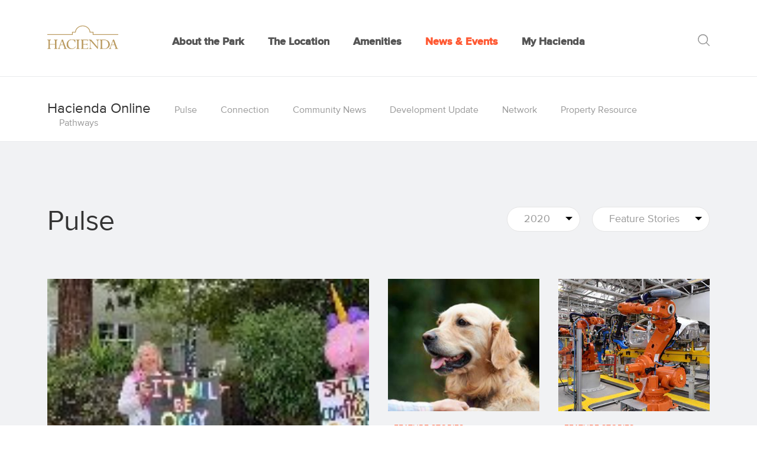

--- FILE ---
content_type: text/html; charset=UTF-8
request_url: https://www.hacienda.org/news-events/hacienda-online/pulse/2020/feature
body_size: 43294
content:
<!DOCTYPE html>
<html lang="en">
<head>
    <meta http-equiv="X-UA-Compatible" content="IE=edge">
    <link rel="stylesheet" type="text/css" href="/packages/hacienda_theme/themes/hacienda_build/css/font.css">
    <link rel="stylesheet" type="text/css" href="/packages/hacienda_theme/themes/hacienda_build/css/bootstrap-modified.css">
    <link rel="stylesheet" type="text/css" href="/packages/hacienda_theme/themes/hacienda_build/css/styles.css">
    <link rel="stylesheet" type="text/css" href="/packages/hacienda_theme/themes/hacienda_build/css/grid.css">
    <link rel="stylesheet" href="/packages/hacienda_theme/themes/hacienda_build/css/nice-select.css">
    
<title>Pulse 2020 Feature Stories</title>

<meta http-equiv="content-type" content="text/html; charset=UTF-8"/>
<meta name="generator" content="concrete5 - 8.5.4"/>
<link rel="canonical" href="https://www.hacienda.org/news-events/hacienda-online/pulse/2020/feature">
<script type="text/javascript">
    var CCM_DISPATCHER_FILENAME = "/index.php";
    var CCM_CID = 6232;
    var CCM_EDIT_MODE = false;
    var CCM_ARRANGE_MODE = false;
    var CCM_IMAGE_PATH = "/concrete/images";
    var CCM_TOOLS_PATH = "/index.php/tools/required";
    var CCM_APPLICATION_URL = "https://www.hacienda.org";
    var CCM_REL = "";
    var CCM_ACTIVE_LOCALE = "en_US";
</script>

<link href="/concrete/css/font-awesome.css?ccm_nocache=d846f33d9148b37e63b22ff9a7339155be77a7f9" rel="stylesheet" type="text/css" media="all">
<script type="text/javascript" src="/concrete/js/jquery.js?ccm_nocache=d846f33d9148b37e63b22ff9a7339155be77a7f9"></script>
<link href="/concrete/css/jquery-magnific-popup.css?ccm_nocache=d846f33d9148b37e63b22ff9a7339155be77a7f9" rel="stylesheet" type="text/css" media="all">
<link href="/packages/jl_cta_gallery/blocks/jl_cta_gallery/view.css?ccm_nocache=ab11a0ba8bfe44dac2586017beb722de23666c63" rel="stylesheet" type="text/css" media="all">
<link href="/packages/hacienda_theme/blocks/social_links/view.css?ccm_nocache=d846f33d9148b37e63b22ff9a7339155be77a7f9" rel="stylesheet" type="text/css" media="all">
    <meta name="viewport" content="width=device-width, initial-scale=1.0">
    <script>
        if (navigator.userAgent.match(/IEMobile\/10\.0/)) {
            var msViewportStyle = document.createElement('style');
            msViewportStyle.appendChild(
                document.createTextNode(
                    '@-ms-viewport{width:auto!important}'
                )
            );
            document.querySelector('head').appendChild(msViewportStyle);
        }
    </script>
    <script src="/packages/hacienda_theme/themes/hacienda_build/js/jquery.nice-select.min.js"></script>
</head>


    <!-- <div id="tork" onclick="$('body').toggleClass('nojohn')"></div> -->
    <style type="text/css">
#tork {
    position: fixed;
    width: 20px;
    height: 20px;
    left: calc(50vw - 10px);
    top: 0;
    z-index: 99999999999;
    display: block;
    background: #333;
}
.nojohn .jl-uci-notification.alert.alert-warning {
            display: none;
        }
.nojohn .jl-uci-review-nav {
            display: none;
        }
    </style>


<body class="nojohn">
<div id="netCast" onclick="$(body).toggleClass('mobMenu');"></div>
<div id="hamBurg" onclick="$(body).toggleClass('mobMenu');"><i class="fa fa-bars" aria-hidden="true"></i></div>
<div id="closeBurg" onclick="$(body).toggleClass('mobMenu');"><i class="fa fa-times" aria-hidden="true"></i></div>
        <div id="page-wrapper" class="ccm-page ccm-page-id-6232 page-type-ho-category page-template-ho-template">

                <div id="header" class="subNavver">
                        <a href="/"><img src="/packages/hacienda_theme/themes/hacienda_build/images/logo.png"></a>
                            <nav id="nav">
                                

    <ul class="nav"><li class=""><a href="https://www.hacienda.org/" target="_self" class="">Home</a></li><li class="subberParti"><a class="subberParti" onclick="switchMex(this)">About the Park</a><ul><li class=""><a href="https://www.hacienda.org/about/introduction" target="_self" class="">Introduction</a></li><li class=""><a href="https://www.hacienda.org/about/case-studies" target="_self" class="">Case Studies</a></li><li class=""><a href="https://www.hacienda.org/about/business" target="_self" class="">Business Opportunities</a></li><li class=""><a href="https://www.hacienda.org/about/helping-hands" target="_self" class="">Hacienda Helping Hands</a></li></ul></li><li class="subberParti"><a class="subberParti" onclick="switchMex(this)">The Location</a><ul><li class=""><a href="https://www.hacienda.org/location/project-overview" target="_self" class="">Project Overview</a></li><li class=""><a href="https://www.hacienda.org/location/property-profile" target="_self" class="">Property Profiles</a></li><li class=""><a href="https://www.hacienda.org/location/business-locator" target="_self" class="">Business Locator</a></li><li class=""><a href="/special-offer" target="_self" class="">Special Offers</a></li></ul></li><li class="subberParti"><a class="subberParti" onclick="switchMex(this)">Amenities</a><ul><li class=""><a href="https://www.hacienda.org/amenities/owners-investors" target="_self" class="">Owners and Investors</a></li><li class=""><a href="https://www.hacienda.org/amenities/businesses" target="_self" class="">Businesses</a></li><li class=""><a href="https://www.hacienda.org/amenities/employees-residents" target="_self" class="">Employees and Residents</a></li></ul></li><li class="nav-path-selected subberParti"><a class="nav-path-selected subberParti" onclick="switchMex(this)">News &amp; Events</a><ul><li class="nav-path-selected"><a href="https://www.hacienda.org/news-events/hacienda-online" target="_self" class="nav-path-selected">Hacienda Online</a></li><li class=""><a href="https://www.hacienda.org/news-events/news" target="_self" class="">News</a></li><li class=""><a href="/event-calendar" target="_self" class="">Event Calendar</a></li></ul></li></ul>
<script type="text/javascript">
    function switchMex(el) {
        if ($(el).parent().hasClass('nav-path-selected')) {
            if ($(el).parent().hasClass('bulko')) {  
                $('li.subberParti').removeClass('bulko');
                $(el).parent().removeClass('bulko');          
            } else {
                $('li.subberParti').removeClass('bulko');
                $(el).parent().addClass('bulko');
            }
        } else {
            if ($(el).parent().hasClass('bulko')) { 
                $('li.subberParti').removeClass('bulko');           
                $('li.nav-path-selected.subberParti').addClass('bulko');
            } else {
                $('li.subberParti').removeClass('bulko');
                $('li.nav-path-selected.subberParti').addClass('bulko');
                $(el).parent().addClass('bulko');          
            }
        }
    }
</script>

<script>
    $(document).ready(function() {
        var myhaceienda = '<li class="subberParti" id="myhaceienda">'+
            '<a class="subberParti">My Hacienda</a>'+            
        '</li>';
        UpdateMyHaciendaMenu(myhaceienda);

        $.ajax({
            url: '/portal/loggedinuser', // The URL of the API endpoint
            type: 'GET', // HTTP method (GET, POST, etc.)
            dataType: 'json', // The type of data you're expecting back from the server
            success: function(response) {
                // Handle the success response
                // console.log(response);
                var myhaceienda = '<li class="subberParti" id="myhaceienda">'+
                    '<a class="subberParti">My Hacienda</a>'+
                    '<ul>'+
                        '<li><a href="/portal/login">Login</a><li>' +
                        '<li><a href="/portal/register">Create Account</a><li>' +
                    '</ul>'+
                '</li>';
                if(response.logged_in) {
                    var myhaceienda = '<li class="subberParti" id="myhaceienda">'+
                        '<a class="subberParti">My Hacienda</a>'+
                        '<ul>'+
                            '<li><a href="/portal/member/profile">Profile</a><li>' +
                            '<li><a href="/portal/dashboard">Dashboard</a><li>' +                            
                            '<li><a id="portallogout" style="cursor: pointer;">Logout</a><li>' +                            
                        '</ul>'+
                    '</li>';

                    myhaceienda += '<li style="pointer-events: none;"><a><span style="color:#b5b5c3">Hi, </span>'+response?.user?.first_name+'</a><li>';
                    // $('#nav ul.nav').append(profile);                                                            
                }
                UpdateMyHaciendaMenu(myhaceienda);
                RegisterLogout();
            },
            error: function(xhr, status, error) {
                // Handle the error response
                console.error('Error:', error);
                var myhaceienda = '<li class="subberParti" id="myhaceienda">'+
                    '<a class="subberParti">My Hacienda</a>'+
                    '<ul>'+
                        '<li><a href="/portal/login">Login</a><li>' +
                        '<li><a href="/portal/register">Create Account</a><li>' +
                    '</ul>'+
                '</li>';
                UpdateMyHaciendaMenu(myhaceienda);
            }
        });

        function UpdateMyHaciendaMenu(myhaceienda) {
            if ($('#myhaceienda').length === 0) {
                $('#nav ul.nav').append(myhaceienda);
            } else {
                /*var tempDiv = $('<div>').html(myhaceienda);                
                var innerHtml = tempDiv.find('#myhaceienda').html();                
                $('#myhaceienda').html(innerHtml);*/
                $("#myhaceienda").remove();                
                $('#nav ul.nav').append(myhaceienda);
            }
        }

        function RegisterLogout() {
            $('#portallogout').on('click', function() {
                $.ajax({                
                    url:'/portal/logout',   
                    dataType: 'json',             
                    type:'POST',
                    success:function(data){
                        window.location.reload();
                    }
                }); 
            })
        }
    });
</script>                            </nav>
                        <div id="headNav">
                            <ul>
                                <!-- <li><a href="/footer/contact">Contact</a></li>
                                <li><a href="/portal/login" target="_blank">Profile3</a></li>
                                <li><a href="/portal/register" target="_blank">Sign Up</a></li> -->
                                <li><a onclick="$('#searchDrop').toggleClass('fillMe')"><img src="/packages/hacienda_theme/themes/hacienda_build/images/search.svg"></a></li>
                            </ul>                            
                            <form action="/search" id="searchDrop"><input type="text" name="query"><button type="sumit">GO</button></form>
                            </ul>
                        </div>
                </div>
                        <div id="subNav">
                            <div class="gridContainer">
                            

    <ul class="nav"><li class="nav-path-selected"><a href="https://www.hacienda.org/news-events/hacienda-online/pulse" target="_self" class="nav-path-selected">Pulse</a></li><li class=""><a href="https://www.hacienda.org/news-events/hacienda-online/connection" target="_self" class="">Connection</a></li><li class=""><a href="https://www.hacienda.org/news-events/hacienda-online/community-news" target="_self" class="">Community News</a></li><li class=""><a href="https://www.hacienda.org/news-events/hacienda-online/development-update" target="_self" class="">Development Update</a></li><li class=""><a href="https://www.hacienda.org/news-events/hacienda-online/network" target="_self" class="">Network</a></li><li class=""><a href="https://www.hacienda.org/news-events/hacienda-online/property-resource" target="_self" class="">Property Resource</a></li><li class=""><a href="https://www.hacienda.org/news-events/hacienda-online/pathways" target="_self" class="">Pathways</a></li></ul>
                            </div>
                        </div>
<div class="greyY" id="shotroxedits" name="inject">
    <div class="gridContainer">
        <div class="gridRow">
            <div class="gridBit grid-6">
            <h1>Pulse</h1>
            <!-- add category if on category page -->
            </div>
            <div class="gridBit grid-6">
            <div id="filterMenu">
            <select name="years" id="years" class="navSelect" autocomplete="off">
                <option value="https://www.hacienda.org/news-events/hacienda-online/pulse">Select Year</option><option value="https://www.hacienda.org/news-events/hacienda-online/pulse/2026">2026</option><option value="https://www.hacienda.org/news-events/hacienda-online/pulse/2025">2025</option><option value="https://www.hacienda.org/news-events/hacienda-online/pulse/2024">2024</option><option value="https://www.hacienda.org/news-events/hacienda-online/pulse/2023">2023</option><option value="https://www.hacienda.org/news-events/hacienda-online/pulse/2022">2022</option><option value="https://www.hacienda.org/news-events/hacienda-online/pulse/2021">2021</option><option value="https://www.hacienda.org/news-events/hacienda-online/pulse/2020" selected>2020</option><option value="https://www.hacienda.org/news-events/hacienda-online/pulse/2019">2019</option><option value="https://www.hacienda.org/news-events/hacienda-online/pulse/2018">2018</option><option value="https://www.hacienda.org/news-events/hacienda-online/pulse/2017">2017</option>            </select>
                    <select name="categories" id="categories" class="navSelect" autocomplete="off">
                <option value="https://www.hacienda.org/news-events/hacienda-online/pulse">All Categories</option><option value="https://www.hacienda.org/news-events/hacienda-online/pulse/2020/feature" selected>Feature Stories</option><option value="https://www.hacienda.org/news-events/hacienda-online/pulse/2020/company">Company</option><option value="https://www.hacienda.org/news-events/hacienda-online/pulse/2020/business-bits">Business Bits</option><option value="https://www.hacienda.org/news-events/hacienda-online/pulse/2020/community">Community</option><option value="https://www.hacienda.org/news-events/hacienda-online/pulse/2020/life">Life</option><option value="https://www.hacienda.org/news-events/hacienda-online/pulse/2020/now">Now</option><option value="https://www.hacienda.org/news-events/hacienda-online/pulse/2020/special-offers">Special Offers</option><option value="https://www.hacienda.org/news-events/hacienda-online/pulse/2020/index">Index</option><option value="https://www.hacienda.org/news-events/hacienda-online/pulse/2020/calendar">Calendar</option>            </select>
                    </div>
            </div>
        </div>
        <div class="gridRow">
        <div class="gridBit grid-6">
            <div class="bigPicture">
                                <a href="https://www.hacienda.org/news-events/hacienda-online/pulse/2020/feature/tri-valley-pulled-together-in-2020"><div class="imageHold" style="background-image: url(https://www.hacienda.org/application/files/7116/3770/0517/tri-valley-helping.jpg);"></div></a>
                
                <div class="catName"><a href="https://www.hacienda.org/news-events/hacienda-online/pulse/2020/feature">Feature Stories</a></div><div class="pipTitle"><a href="https://www.hacienda.org/news-events/hacienda-online/pulse/2020/feature/tri-valley-pulled-together-in-2020">Tri-Valley Pulled Together in 2020</a></div>            </div>
        </div>
        <div class="gridBit grid-6">
                <div class="gridRow">
            <div class="gridBit grid-3">
                <div class="smallPicture">                    <a href="https://www.hacienda.org/news-events/hacienda-online/pulse/2020/feature/tri-valley-pets-offer-great-benefits"><div class="imageHold" style="background-image: url(https://www.hacienda.org/application/files/1616/0770/1765/pets-1200.jpg);"></div></a>
                
<div class="catName"><a href="https://www.hacienda.org/news-events/hacienda-online/pulse/2020/feature">Feature Stories</a></div><div class="pipTitle"><a href="https://www.hacienda.org/news-events/hacienda-online/pulse/2020/feature/tri-valley-pets-offer-great-benefits">Tri-Valley Pets Offer Great Benefits</a></div></div>            </div>
            <div class="gridBit grid-3">
                <div class="smallPicture">                    <a href="https://www.hacienda.org/news-events/hacienda-online/pulse/2020/feature/local-manufacturing-sector-gets-new-support"><div class="imageHold" style="background-image: url(https://www.hacienda.org/application/files/5316/0556/2263/manufacturing.jpg);"></div></a>
                
<div class="catName"><a href="https://www.hacienda.org/news-events/hacienda-online/pulse/2020/feature">Feature Stories</a></div><div class="pipTitle"><a href="https://www.hacienda.org/news-events/hacienda-online/pulse/2020/feature/local-manufacturing-sector-gets-new-support">Local Manufacturing Sector Gets New Support</a></div></div>            </div>
        </div>
        <div class="gridRow">
            <div class="gridBit grid-3">
                <div class="smallPicture">                    <a href="https://www.hacienda.org/news-events/hacienda-online/pulse/2020/feature/tri-valley-protects-its-natural-resources"><div class="imageHold" style="background-image: url(https://www.hacienda.org/application/files/6616/0556/2251/living-arroyos.jpg);"></div></a>
                
<div class="catName"><a href="https://www.hacienda.org/news-events/hacienda-online/pulse/2020/feature">Feature Stories</a></div><div class="pipTitle"><a href="https://www.hacienda.org/news-events/hacienda-online/pulse/2020/feature/tri-valley-protects-its-natural-resources">Tri-Valley Protects its Natural Resources</a></div></div>            </div>
            <div class="gridBit grid-3">
                <div class="smallPicture">                    <a href="https://www.hacienda.org/news-events/hacienda-online/pulse/2020/feature/visit-the-tri-valley-and-let-the-fun-begin"><div class="imageHold" style="background-image: url(https://www.hacienda.org/application/files/9216/0270/6966/vtv-october-1200.jpg);"></div></a>
                
<div class="catName"><a href="https://www.hacienda.org/news-events/hacienda-online/pulse/2020/feature">Feature Stories</a></div><div class="pipTitle"><a href="https://www.hacienda.org/news-events/hacienda-online/pulse/2020/feature/visit-the-tri-valley-and-let-the-fun-begin">Visit the Tri-Valley and Let the Fun Begin</a></div></div>            </div>
        </div>
        </div>
        </div>
    </div>
    <div class="gridRow socialBoy">
            

    <img src="" alt="" width height class="ccm-image-block img-responsive bID-75609">


    
<div id="ccm-block-social-links24296" class="ccm-block-social-links">
    <ul class="list-inline">
                <li>
                <a target="_blank" rel="noopener noreferrer" href="https://www.facebook.com/pages/Hacienda/189210267781138"
                    aria-label="Facebook"><i class="fa fa-facebook" aria-hidden="true" title="Facebook"></i></a>
            </li>
                    <li>
                <a target="_blank" rel="noopener noreferrer" href="https://www.linkedin.com/company/hacienda"
                    aria-label="LinkedIn"><i class="fa fa-linkedin" aria-hidden="true"></i></a>
            </li>
                    <li>
                <a target="_blank" rel="noopener noreferrer" href="https://twitter.com/HaciendaTweet"
                    aria-label="Twitter"><i class="fa fa-twitter" aria-hidden="true" title="Twitter"></i></a>
            </li>
                    <li>
                <a target="_blank" rel="noopener noreferrer" onclick="window.print()"
                    aria-label="Print" style="cursor: pointer;"><img src="/packages/hacienda_theme/themes/hacienda_build/images/print.svg"></a>
            </li>
            <li>
                <a href="#shareThis" class="share-popup-link" 
                    aria-label="Share"><img src="/packages/hacienda_theme/themes/hacienda_build/images/share.svg"></a>
            </li>
    </ul>
</div>
  
        </div>

<div class="gridContainer">
    <div class="gridBit grid-12-left">
        <div class="gridRow">
        <div class="grid-4">
            <div class="smallPicture leftTilt">                    <a href="https://www.hacienda.org/news-events/hacienda-online/pulse/2020/feature/rail-important-to-past-and-future-of-tri-valley"><div class="imageHold" style="background-image: url(https://www.hacienda.org/application/files/9216/0270/6954/niles-canyon-october-1200.jpg);"></div></a>
                
<div class="meta3"><div class="catName"><a href="https://www.hacienda.org/news-events/hacienda-online/pulse/2020/feature">Feature Stories</a></div><div class="pipTitle"><a href="https://www.hacienda.org/news-events/hacienda-online/pulse/2020/feature/rail-important-to-past-and-future-of-tri-valley">Rail Important to Past and Future of Tri-Valley</a></div></div></div>        </div>
        <div class="grid-4">
            <div class="smallPicture leftTilt">                    <a href="https://www.hacienda.org/news-events/hacienda-online/pulse/2020/feature/the-history-behind-the-hacienda-index"><div class="imageHold" style="background-image: url(https://www.hacienda.org/application/files/4716/0106/0076/HACIENDAINDEX_550.jpg);"></div></a>
                
<div class="meta3"><div class="catName"><a href="https://www.hacienda.org/news-events/hacienda-online/pulse/2020/feature">Feature Stories</a></div><div class="pipTitle"><a href="https://www.hacienda.org/news-events/hacienda-online/pulse/2020/feature/the-history-behind-the-hacienda-index">The History Behind the Hacienda Index</a></div></div></div>        </div>
        <div class="grid-4">
            <div class="smallPicture leftTilt">                    <a href="https://www.hacienda.org/news-events/hacienda-online/pulse/2020/feature/building-resilience-into-your-business"><div class="imageHold" style="background-image: url(https://www.hacienda.org/application/files/7716/0105/8954/Resilience_550.jpg);"></div></a>
                
<div class="meta3"><div class="catName"><a href="https://www.hacienda.org/news-events/hacienda-online/pulse/2020/feature">Feature Stories</a></div><div class="pipTitle"><a href="https://www.hacienda.org/news-events/hacienda-online/pulse/2020/feature/building-resilience-into-your-business">Building Resilience into Your Business</a></div></div></div>        </div>
    </div>
    </div>
</div>


</div>

<div class="whiteY poppel">
    <div class="gridContainer" id="popularize">
    <div class="gridBit grid-12-left">
        <h3>Popular</h3>
        <div class="gridRow">

        <div class="grid-3">
            <div class="smallPicture">                <a href="https://www.hacienda.org/news-events/hacienda-online/pulse/2020/feature/hacienda-parcourse-updated-with-new-equipment"><div class="imageHold" style="background-image: url(https://www.hacienda.org/application/files/4615/9684/2161/parcourse-station-550.jpg);"></div></a>
                


                <div class="catName"><a href="https://www.hacienda.org/news-events/hacienda-online/pulse/2020/feature">Feature Stories</a></div><div class="pipTitle"><a href="https://www.hacienda.org/news-events/hacienda-online/pulse/2020/feature/hacienda-parcourse-updated-with-new-equipment">Hacienda Parcourse Updated with New Equipment</a></div></div>        </div>


        <div class="grid-3">
            <div class="smallPicture">                <a href="https://www.hacienda.org/news-events/hacienda-online/pulse/2020/feature/rail-important-to-past-and-future-of-tri-valley"><div class="imageHold" style="background-image: url(https://www.hacienda.org/application/files/9216/0270/6954/niles-canyon-october-1200.jpg);"></div></a>
                


                <div class="catName"><a href="https://www.hacienda.org/news-events/hacienda-online/pulse/2020/feature">Feature Stories</a></div><div class="pipTitle"><a href="https://www.hacienda.org/news-events/hacienda-online/pulse/2020/feature/rail-important-to-past-and-future-of-tri-valley">Rail Important to Past and Future of Tri-Valley</a></div></div>        </div>


        <div class="grid-3">
            <div class="smallPicture">                <a href="https://www.hacienda.org/news-events/hacienda-online/pulse/2020/feature/tri-valley-protects-its-natural-resources"><div class="imageHold" style="background-image: url(https://www.hacienda.org/application/files/6616/0556/2251/living-arroyos.jpg);"></div></a>
                


                <div class="catName"><a href="https://www.hacienda.org/news-events/hacienda-online/pulse/2020/feature">Feature Stories</a></div><div class="pipTitle"><a href="https://www.hacienda.org/news-events/hacienda-online/pulse/2020/feature/tri-valley-protects-its-natural-resources">Tri-Valley Protects its Natural Resources</a></div></div>        </div>


        <div class="grid-3">
            <div class="smallPicture">                <a href="https://www.hacienda.org/news-events/hacienda-online/pulse/2020/feature/tri-valley-pets-offer-great-benefits"><div class="imageHold" style="background-image: url(https://www.hacienda.org/application/files/1616/0770/1765/pets-1200.jpg);"></div></a>
                


                <div class="catName"><a href="https://www.hacienda.org/news-events/hacienda-online/pulse/2020/feature">Feature Stories</a></div><div class="pipTitle"><a href="https://www.hacienda.org/news-events/hacienda-online/pulse/2020/feature/tri-valley-pets-offer-great-benefits">Tri-Valley Pets Offer Great Benefits</a></div></div>        </div>

    </div>
    </div>
</div>

<div class="gridContainer">
    <div class="gridBit grid-12-left">
        <div class="gridRow pundersag">
        <div class="grid-4">
            <div class="smallPicture leftTilt">                    <a href="https://www.hacienda.org/news-events/hacienda-online/pulse/2020/feature/new-healthy-transit-plan-designed-for-safety"><div class="imageHold" style="background-image: url(https://www.hacienda.org/application/files/3016/0097/2083/Transit_Plan_1200.jpg);"></div></a>
                
<div class="meta3"><div class="catName"><a href="https://www.hacienda.org/news-events/hacienda-online/pulse/2020/feature">Feature Stories</a></div><div class="pipTitle"><a href="https://www.hacienda.org/news-events/hacienda-online/pulse/2020/feature/new-healthy-transit-plan-designed-for-safety">New Healthy Transit Plan Designed for Safety</a></div></div></div>        </div>
        <div class="grid-4">
            <div class="smallPicture leftTilt">                    <a href="https://www.hacienda.org/news-events/hacienda-online/pulse/2020/feature/tri-valley-has-cause-to-celebrate-east-bay-eda"><div class="imageHold" style="background-image: url(https://www.hacienda.org/application/files/6716/0036/8536/EBEDA_1200.jpg);"></div></a>
                
<div class="meta3"><div class="catName"><a href="https://www.hacienda.org/news-events/hacienda-online/pulse/2020/feature">Feature Stories</a></div><div class="pipTitle"><a href="https://www.hacienda.org/news-events/hacienda-online/pulse/2020/feature/tri-valley-has-cause-to-celebrate-east-bay-eda">Tri-Valley Has Cause to Celebrate East Bay EDA</a></div></div></div>        </div>
        <div class="grid-4">
            <div class="smallPicture leftTilt">                    <a href="https://www.hacienda.org/news-events/hacienda-online/pulse/2020/feature/suburban-office-environments-offer-new-appeal"><div class="imageHold" style="background-image: url(https://www.hacienda.org/application/files/2115/9684/2478/suburbs-550.jpg);"></div></a>
                
<div class="meta3"><div class="catName"><a href="https://www.hacienda.org/news-events/hacienda-online/pulse/2020/feature">Feature Stories</a></div><div class="pipTitle"><a href="https://www.hacienda.org/news-events/hacienda-online/pulse/2020/feature/suburban-office-environments-offer-new-appeal">Suburban Office Environments Offer New Appeal</a></div></div></div>        </div>
    </div>
    </div>
</div>



</div>

<div class="greyY">
    <div class="gridContainer" id="popularize">
    <div class="gridBit grid-12-left" id="articleTray">
<div style="display:none">2020</div>                       <div class="catBox">
                <h4><a href="https://www.hacienda.org/news-events/hacienda-online/pulse/2020/special-offers">Special Offers</a></h4>
                <ul class="uci-list">                    
                <li><a href="https://www.hacienda.org/news-events/hacienda-online/pulse/2020/special-offers/special-offers-december-2020">Special Offers December 2020</a></li><li><a href="https://www.hacienda.org/news-events/hacienda-online/pulse/2020/special-offers/special-offers-november-2020">Special Offers November 2020</a></li><li><a href="https://www.hacienda.org/news-events/hacienda-online/pulse/2020/special-offers/special-offers-october-2020">Special Offers October 2020</a></li><li><a href="https://www.hacienda.org/news-events/hacienda-online/pulse/2020/special-offers/special-offers-august-2020">Special Offers August 2020</a></li>                        </ul>
                        </div>
                                           <div class="catBox">
                <h4><a href="https://www.hacienda.org/news-events/hacienda-online/pulse/2020/feature">Feature Stories</a></h4>
                <ul class="uci-list">                    
                <li><a href="https://www.hacienda.org/news-events/hacienda-online/pulse/2020/feature/suburban-office-environments-offer-new-appeal">Suburban Office Environments Offer New Appeal</a></li><li><a href="https://www.hacienda.org/news-events/hacienda-online/pulse/2020/feature/tri-valley-collaborates-to-improve-air-quality">Tri-Valley Collaborates to Improve Air Quality</a></li><li><a href="https://www.hacienda.org/news-events/hacienda-online/pulse/2020/feature/future-is-bright-for-tri-valley-entrepreneurs">Future is Bright for Tri-Valley Entrepreneurs</a></li><li><a href="https://www.hacienda.org/news-events/hacienda-online/pulse/2020/feature/tri-valley-resourceful-in-celebrating-summer">Tri-Valley Resourceful in Celebrating Summer</a></li>                        </ul>
                        </div>
                                           <div class="catBox">
                <h4><a href="https://www.hacienda.org/news-events/hacienda-online/pulse/2020/community">Community</a></h4>
                <ul class="uci-list">                    
                <li><a href="https://www.hacienda.org/news-events/hacienda-online/pulse/2020/community/every-child-needs-a-champion">Every Child Needs A Champion</a></li><li><a href="https://www.hacienda.org/news-events/hacienda-online/pulse/2020/community/pleasanton-art-leagues-annual-show-up-now">Pleasanton Art League’s Annual Show Up Now</a></li><li><a href="https://www.hacienda.org/news-events/hacienda-online/pulse/2020/community/healing-therapies-foundation-supports-cancer-patients">Healing Therapies Foundation Supports Cancer Patients</a></li><li><a href="https://www.hacienda.org/news-events/hacienda-online/pulse/2020/community/go-green-initiative-interns-produce-pleasanton-documentary">Go Green Initiative Interns Produce Pleasanton Documentary</a></li>                        </ul>
                        </div>
                                           <div class="catBox">
                <h4><a href="https://www.hacienda.org/news-events/hacienda-online/pulse/2020/company">Company</a></h4>
                <ul class="uci-list">                    
                <li><a href="https://www.hacienda.org/news-events/hacienda-online/pulse/2020/company/appolomics-completes-124-million-series-c-financing">Appolomics Completes $124.2 million Series C Financing</a></li><li><a href="https://www.hacienda.org/news-events/hacienda-online/pulse/2020/company/data-from-philips-underlies-new-covid19-warning-system">Data from Philips Underlies New Covid-19 Warning System</a></li><li><a href="https://www.hacienda.org/news-events/hacienda-online/pulse/2020/company/allergan-expands-glaucoma-campaign">Allergan Expands Glaucoma Campaign</a></li><li><a href="https://www.hacienda.org/news-events/hacienda-online/pulse/2020/company/agreeya-offers-new-robotic-process-automation-solution">AgreeYa Offers New Robotic Process Automation Solution</a></li>                        </ul>
                        </div>
                                           <div class="catBox">
                <h4><a href="https://www.hacienda.org/news-events/hacienda-online/pulse/2020/calendar">Calendar</a></h4>
                <ul class="uci-list">                    
                <li><a href="https://www.hacienda.org/news-events/hacienda-online/pulse/2020/calendar/calendar-features-december-2020">Calendar Features December 2020</a></li><li><a href="https://www.hacienda.org/news-events/hacienda-online/pulse/2020/calendar/calendar-features-november-2020">Calendar Features November 2020</a></li><li><a href="https://www.hacienda.org/news-events/hacienda-online/pulse/2020/calendar/calendar-features-october-2020">Calendar Features October 2020</a></li><li><a href="https://www.hacienda.org/news-events/hacienda-online/pulse/2020/calendar/calendar-features-august-2020">Calendar Features August 2020</a></li>                        </ul>
                        </div>
                                           <div class="catBox">
                <h4><a href="https://www.hacienda.org/news-events/hacienda-online/pulse/2020/now">Now</a></h4>
                <ul class="uci-list">                    
                <li><a href="https://www.hacienda.org/news-events/hacienda-online/pulse/2020/now/hacienda-now-december-2020">Hacienda Now December 2020</a></li><li><a href="https://www.hacienda.org/news-events/hacienda-online/pulse/2020/now/hacienda-now-november-2020">Hacienda Now November 2020</a></li><li><a href="https://www.hacienda.org/news-events/hacienda-online/pulse/2020/now/hacienda-now-october-2020">Hacienda Now October 2020</a></li><li><a href="https://www.hacienda.org/news-events/hacienda-online/pulse/2020/now/hacienda-now-august-2020">Hacienda Now August 2020</a></li>                        </ul>
                        </div>
                                           <div class="catBox">
                <h4><a href="https://www.hacienda.org/news-events/hacienda-online/pulse/2020/life">Life</a></h4>
                <ul class="uci-list">                    
                <li><a href="https://www.hacienda.org/news-events/hacienda-online/pulse/2020/life/hacienda-at-your-fingertips">Hacienda at Your Fingertips</a></li><li><a href="https://www.hacienda.org/news-events/hacienda-online/pulse/2020/life/video-magazine-great-hacienda-places">Video Magazine - Great Hacienda Places</a></li><li><a href="https://www.hacienda.org/news-events/hacienda-online/pulse/2020/life/haciendas-retail-service-businesses-meet-a-wide-variety-of-needs">Hacienda's Retail, Service Businesses Meet a Wide Variety of Needs</a></li><li><a href="https://www.hacienda.org/news-events/hacienda-online/pulse/2020/life/haciendas-hotels-offer-a-full-spectrum-of-accommodations-facilities">Hacienda's Hotels Offer a Full Spectrum of Accommodations, Facilities</a></li>                        </ul>
                        </div>
                                           <div class="catBox">
                <h4><a href="https://www.hacienda.org/news-events/hacienda-online/pulse/2020/index">Index</a></h4>
                <ul class="uci-list">                    
                <li><a href="https://www.hacienda.org/news-events/hacienda-online/pulse/2020/index/hacienda-index-july-2020">Hacienda Index July 2020</a></li><li><a href="https://www.hacienda.org/news-events/hacienda-online/pulse/2020/index/hacienda-index-december-2020">Hacienda Index December 2020</a></li><li><a href="https://www.hacienda.org/news-events/hacienda-online/pulse/2020/index/hacienda-index-november-2020">Hacienda Index November 2020</a></li><li><a href="https://www.hacienda.org/news-events/hacienda-online/pulse/2020/index/hacienda-index-october-2020-1">Hacienda Index October 2020</a></li>                        </ul>
                        </div>
                        </div>
    <div class="gridBit grid-12-left">
    <div class="row">
        <div class="col-sm-6 cta-row">
                    

    <div class="cta-gallery"><a href="https://www.hacienda.org/news-events/hacienda-online"><div class="galleryCTA ctaNum1 cta-gallery-cta-internal-alt-display"><img src="https://www.hacienda.org/application/files/1016/0142/5580/theme-park.jpg"><p>Take advantage of all of the <strong>Special Offers</strong> available to Hacienda employees and residents!</p></div></a></div>
        </div>
        <div class="col-sm-6 cta-row">
                    

    <div class="cta-gallery"><a href="https://www.hacienda.org/event-calendar"><div class="galleryCTA ctaNum1 cta-gallery-cta-internal-alt-display"><img src="https://www.hacienda.org/application/files/2516/0148/4058/calendar.jpg"><p>Visit Hacienda's special <strong>Calendar</strong> to learn about all of the latest events and activities!</p></div></a></div>
            
        </div>
    </div>
        </div>
    </div>
</div>

<style type="text/css">
.whisper {
    width: 100%;
    height: auto;
    position: relative;
    left: 7vw;
}
.uci-table-to-inline.vesper {
    margin: 80px 41px 20px 14px;
}
.vesper ul {
    list-style: none;
}
.uci-table-to-inline.vesper > div {
    margin-bottom: 20px
}
@media (max-width: 768px) {
.foster .gridRow {
    flex-direction: column-reverse;
}
.whisper {
    left: 0;
}
}
</style>

<div class="newsBox">
    

    		<div class="contentBlock"><h3>Hacienda News and Information</h3>

<p><em>Hacienda Online</em>&nbsp;provides you with a great way to stay informed of all the latest at Hacienda!</p>

<p><a href="#">JOIN</a></p>
</div> 
	
  
</div>

<div id="footer">
<div class="gridContainer">
<div class="grid-3-left">
	

    <a href="https://www.hacienda.org/" ><img src="/application/files/5515/9716/6438/footer-logo.png" alt="" width="300" height="101" class="ccm-image-block img-responsive bID-24259"></a>
</div>
<div class="grid-3-left">
	

    
<div id="ccm-block-social-links24244" class="ccm-block-social-links">
                <p>
                <a target="_blank" rel="noopener noreferrer" href="https://www.facebook.com/pages/Hacienda/189210267781138"
                    aria-label="Facebook">Facebook</a>
            </p>
                    <p>
                <a target="_blank" rel="noopener noreferrer" href="https://www.linkedin.com/company/hacienda"
                    aria-label="LinkedIn">LinkedIn</a>
            </p>
                    <p>
                <a target="_blank" rel="noopener noreferrer" href="https://twitter.com/HaciendaTweet"
                    aria-label="Twitter">Twitter</a>
            </p>
        </div>

</div>
<div class="grid-3-left">
	

    		<div class="contentBlock"><p><a href="https://www.hacienda.org/footer/contact">Contact</a></p>

<p><a href="https://www.hacienda.org/member/login" target="_blank">Login</a></p>

<p><a href="https://www.hacienda.org/member/register" target="_blank">Sign Up</a></p>
</div> 
	
</div>
<div class="grid-3-left">
	

    		<div class="contentBlock"><p><a href="https://www.hacienda.org/footer/terms-use">Terms &amp; Conditions</a></p>

<p><a href="https://www.hacienda.org/footer/privacy-policy">Privacy Policy</a></p>
</div> 
	
</div>
<div id="mouseType" class="grid-12-left">
	Copyright © 2026 Hacienda Business Park Owners Association. All rights reserved.
</div>
</div>

</div>
</div>
<script type="text/javascript" src="/concrete/js/jquery-magnific-popup.js?ccm_nocache=d846f33d9148b37e63b22ff9a7339155be77a7f9"></script>
<script type="text/javascript" src="/concrete/js/lightbox.js?ccm_nocache=d846f33d9148b37e63b22ff9a7339155be77a7f9"></script>
<script type="text/javascript" src="/concrete/blocks/image/view.js?ccm_nocache=d846f33d9148b37e63b22ff9a7339155be77a7f9"></script>
<script type="text/javascript">
var type = '';
$(document).ready(function() {
  $('#page-wrapper select').niceSelect();
  $('#netCast').appendTo('#header');
    calcTab();
    windowSize();
});
$(window).resize(function() {
    windowSize();
});
function windowSize() {
	if ($(window).width()<=768) {
			$('#headNav').appendTo('#nav');
		if (type=='news_list') {
			$('#subNav').insertAfter('.articleHead');
		} else {
			$('#subNav').insertAfter('#nav .nav ul li.nav-path-selected');
		}
	} else {
			$('#headNav').insertAfter('#nav');
			$('#subNav').insertAfter('#header');
	}
}
function calcTab() {
	$( ".articleContent table" ).each(function( index ) {
		$(this).width('100%');
		var tableWidth = $(this).width();
		console.log('table width: '+tableWidth);
		$(this).find("td").each(function( index ) {
			console.log($(this).html()+' - '+$(this).width());
			var wayne = 100*$(this).width();
			console.log(wayne);
			console.log(tableWidth);
			var newVal = (wayne/tableWidth)+'%';
			console.log(newVal);
		    $(this).css('width', newVal);
		});
	});
}
</script>
<script type="text/javascript" src="//s7.addthis.com/js/300/addthis_widget.js#pubid=ra-5f68fb7878eb3abe"></script> 
<div id="shareThis" class="white-popup mfp-hide">
	<h12>Share this page!</h12>
	<div class="addthis_inline_share_toolbox"></div>
</div>
<script type="text/javascript">
$(document).ready(function(){
        $('.share-popup-link').magnificPopup({
            type:'inline'
        });
    });	
</script>

<script type="text/javascript" src="/packages/hacienda_theme/themes/hacienda_build/js/txscript.js"></script> 
</body>
</html>
<script>
    $(function(){
      // bind change event to select
      $('.navSelect').on('change', function () {
          var url = $(this).val(); // get selected value
          if (url) { // require a URL
              window.location = url; // redirect
          }
          return false;
      });
    });
    $(document).ready(function(){
        var triggerCheck = 'FeatureStories';
        if (triggerCheck=='BusinessBits') {
            console.log('bizbit');
            $('.uci-table-to-inline').find('img').addClass('whisper');
            $('.uci-table-to-inline').addClass('vesper');
            $('#page-wrapper').addClass('foster');
            $('.uci-table-to-inline').find('img').appendTo($('.gridRow:nth-child(2) .gridBit.grid-6:nth-child(2)'));
            $('#bitsCTA').find('img').addClass('whisper');
            $('#bitsCTA').find('img').appendTo($('.gridRow:nth-child(2) .gridBit.grid-6:nth-child(2)'));
        }
    });
</script>

--- FILE ---
content_type: text/css
request_url: https://www.hacienda.org/packages/hacienda_theme/themes/hacienda_build/css/font.css
body_size: 5888
content:
/**
 * @license
 * MyFonts Webfont Build ID 3129537, 2015-11-22T16:53:22-0500
 * 
 * The fonts listed in this notice are subject to the End User License
 * Agreement(s) entered into by the website owner. All other parties are 
 * explicitly restricted from using the Licensed Webfonts(s).
 * 
 * You may obtain a valid license at the URLs below.
 * 
 * Webfont: ProximaNovaA-Bold by Mark Simonson
 * URL: http://www.myfonts.com/fonts/marksimonson/proxima-nova/a-bold/
 * 
 * Webfont: ProximaNovaA-BoldIt by Mark Simonson
 * URL: http://www.myfonts.com/fonts/marksimonson/proxima-nova/a-bold-it/
 * 
 * Webfont: ProximaNovaA-Regular by Mark Simonson
 * URL: http://www.myfonts.com/fonts/marksimonson/proxima-nova/a-regular/
 * 
 * Webfont: ProximaNovaA-RegularIt by Mark Simonson
 * URL: http://www.myfonts.com/fonts/marksimonson/proxima-nova/a-regular-it/
 * 
 * Webfont: ProximaNovaS-Bold by Mark Simonson
 * URL: http://www.myfonts.com/fonts/marksimonson/proxima-nova/s-bold/
 * 
 * Webfont: ProximaNovaS-BoldIt by Mark Simonson
 * URL: http://www.myfonts.com/fonts/marksimonson/proxima-nova/s-bold-it/
 * 
 * Webfont: ProximaNovaS-Regular by Mark Simonson
 * URL: http://www.myfonts.com/fonts/marksimonson/proxima-nova/s-regular/
 * 
 * Webfont: ProximaNovaS-RegularIt by Mark Simonson
 * URL: http://www.myfonts.com/fonts/marksimonson/proxima-nova/s-regular-it/
 * 
 * Webfont: ProximaNova-Bold by Mark Simonson
 * URL: http://www.myfonts.com/fonts/marksimonson/proxima-nova/bold/
 * 
 * Webfont: ProximaNova-BoldIt by Mark Simonson
 * URL: http://www.myfonts.com/fonts/marksimonson/proxima-nova/bold-it/
 * 
 * Webfont: ProximaNova-Regular by Mark Simonson
 * URL: http://www.myfonts.com/fonts/marksimonson/proxima-nova/regular/
 * 
 * Webfont: ProximaNova-RegularIt by Mark Simonson
 * URL: http://www.myfonts.com/fonts/marksimonson/proxima-nova/regular-it/
 * 
 * 
 * License: http://www.myfonts.com/viewlicense?type=web&buildid=3129537
 * Licensed pageviews: 1,000,000
 * Webfonts copyright: Copyright (c) Mark Simonson, 2005. All rights reserved.
 * 
 * Š 2015 MyFonts Inc
*/


/* @import must be at top of file, otherwise CSS will not work */
@import url("//hello.myfonts.net/count/2fc0c1");

  
@font-face {font-family: 'ProximaNovaA-Bold';src: url('../fonts/2FC0C1_0_0.eot');src: url('../fonts/2FC0C1_0_0.eot?#iefix') format('embedded-opentype'),url('../fonts/2FC0C1_0_0.woff2') format('woff2'),url('../fonts/2FC0C1_0_0.woff') format('woff'),url('../fonts/2FC0C1_0_0.ttf') format('truetype');}
 
  
@font-face {font-family: 'ProximaNovaA-BoldIt';src: url('../fonts/2FC0C1_1_0.eot');src: url('../fonts/2FC0C1_1_0.eot?#iefix') format('embedded-opentype'),url('../fonts/2FC0C1_1_0.woff2') format('woff2'),url('../fonts/2FC0C1_1_0.woff') format('woff'),url('../fonts/2FC0C1_1_0.ttf') format('truetype');}
 
  
@font-face {font-family: 'ProximaNovaA-Regular';src: url('../fonts/2FC0C1_2_0.eot');src: url('../fonts/2FC0C1_2_0.eot?#iefix') format('embedded-opentype'),url('../fonts/2FC0C1_2_0.woff2') format('woff2'),url('../fonts/2FC0C1_2_0.woff') format('woff'),url('../fonts/2FC0C1_2_0.ttf') format('truetype');}
 
  
@font-face {font-family: 'ProximaNovaA-RegularIt';src: url('../fonts/2FC0C1_3_0.eot');src: url('../fonts/2FC0C1_3_0.eot?#iefix') format('embedded-opentype'),url('../fonts/2FC0C1_3_0.woff2') format('woff2'),url('../fonts/2FC0C1_3_0.woff') format('woff'),url('../fonts/2FC0C1_3_0.ttf') format('truetype');}
 
  
@font-face {font-family: 'ProximaNovaS-Bold';src: url('../fonts/2FC0C1_4_0.eot');src: url('../fonts/2FC0C1_4_0.eot?#iefix') format('embedded-opentype'),url('../fonts/2FC0C1_4_0.woff2') format('woff2'),url('../fonts/2FC0C1_4_0.woff') format('woff'),url('../fonts/2FC0C1_4_0.ttf') format('truetype');}
 
  
@font-face {font-family: 'ProximaNovaS-BoldIt';src: url('../fonts/2FC0C1_5_0.eot');src: url('../fonts/2FC0C1_5_0.eot?#iefix') format('embedded-opentype'),url('../fonts/2FC0C1_5_0.woff2') format('woff2'),url('../fonts/2FC0C1_5_0.woff') format('woff'),url('../fonts/2FC0C1_5_0.ttf') format('truetype');}
 
  
@font-face {font-family: 'ProximaNovaS-Regular';src: url('../fonts/2FC0C1_6_0.eot');src: url('../fonts/2FC0C1_6_0.eot?#iefix') format('embedded-opentype'),url('../fonts/2FC0C1_6_0.woff2') format('woff2'),url('../fonts/2FC0C1_6_0.woff') format('woff'),url('../fonts/2FC0C1_6_0.ttf') format('truetype');}
 
  
@font-face {font-family: 'ProximaNovaS-RegularIt';src: url('../fonts/2FC0C1_7_0.eot');src: url('../fonts/2FC0C1_7_0.eot?#iefix') format('embedded-opentype'),url('../fonts/2FC0C1_7_0.woff2') format('woff2'),url('../fonts/2FC0C1_7_0.woff') format('woff'),url('../fonts/2FC0C1_7_0.ttf') format('truetype');}
 
  
@font-face {font-family: 'ProximaNova-Bold';src: url('../fonts/2FC0C1_8_0.eot');src: url('../fonts/2FC0C1_8_0.eot?#iefix') format('embedded-opentype'),url('../fonts/2FC0C1_8_0.woff2') format('woff2'),url('../fonts/2FC0C1_8_0.woff') format('woff'),url('../fonts/2FC0C1_8_0.ttf') format('truetype');}
 
  
@font-face {font-family: 'ProximaNova-BoldIt';src: url('../fonts/2FC0C1_9_0.eot');src: url('../fonts/2FC0C1_9_0.eot?#iefix') format('embedded-opentype'),url('../fonts/2FC0C1_9_0.woff2') format('woff2'),url('../fonts/2FC0C1_9_0.woff') format('woff'),url('../fonts/2FC0C1_9_0.ttf') format('truetype');}
 
  
@font-face {font-family: 'ProximaNova-Regular';src: url('../fonts/2FC0C1_A_0.eot');src: url('../fonts/2FC0C1_A_0.eot?#iefix') format('embedded-opentype'),url('../fonts/2FC0C1_A_0.woff2') format('woff2'),url('../fonts/2FC0C1_A_0.woff') format('woff'),url('../fonts/2FC0C1_A_0.ttf') format('truetype');}
 
  
@font-face {font-family: 'ProximaNova-RegularIt';src: url('../fonts/2FC0C1_B_0.eot');src: url('../fonts/2FC0C1_B_0.eot?#iefix') format('embedded-opentype'),url('../fonts/2FC0C1_B_0.woff2') format('woff2'),url('../fonts/2FC0C1_B_0.woff') format('woff'),url('../fonts/2FC0C1_B_0.ttf') format('truetype');}


--- FILE ---
content_type: text/css
request_url: https://www.hacienda.org/packages/hacienda_theme/themes/hacienda_build/css/styles.css
body_size: 26055
content:
@import url("https://fonts.googleapis.com/css?family=Source+Sans+Pro:100,300,400,600");

@charset "UTF-8";
/* CSS Document */
/*  10px = .625vw below 1600px  */
/*  100px = 6.25vw below 1600px  */
html, body, div, span, applet, object, iframe,
h1, h2, h3, h4, h5, h6, p, blockquote, pre,
a, abbr, acronym, address, big, cite, code,
del, dfn, em, font, img, ins, kbd, q, s, samp,
small, strike, strong, sub, sup, tt, var,
dl, dt, dd, ol, ul, li,
fieldset, form, label, legend,
table, caption, tbody, tfoot, thead, tr, th, td {
	margin: 0;
	padding: 0;
	border: 0;
	outline: 0;
	font-weight: inherit;
	font-style: inherit;
	font-size: 100%;
	font-family: inherit;
	vertical-align: baseline;
}

body {
	font-family: ProximaNova-Regular
}

#header {
	border-bottom: 1px solid #e9eaec;
	z-index: 1;
	position: relative;
	background: #fff;
	justify-content: center;
	/*padding: 60px 0 70px;*/
	padding: 3.75vw 0 4.375vw;
	display: flex;
	height: 130px;
	z-index: 99
}
#header.homeNavver {
	height: auto;
}
#header > a > img {
	width: 12.125vw;
	/*width: 210px;*/
	position: absolute;
	left: 6.25vw;
	display: block;
	align-self: flex-end;
	padding-bottom: .26vw;	
	top: 0;
    bottom: 0;
    margin: auto;
}
#header.subNavver > a > img {
	width: 9.375vw;
}
#header.subNavver {
	padding: 35px 0;
}
#header.subNavver #nav .nav li a {
	text-decoration: none;
	color: #555555;
	font-size: 18px;
	margin: 2.1vw 1.5625vw 0;
	display: block;
	padding: 0;
	line-height: 18px;
	font-family: ProximaNova-Bold;
}
#header.subNavver > #nav > .nav > li > a {
	padding-bottom: 11px;
	border-bottom: 4px solid #fff;
}
#header.subNavver > #nav > .nav > li > a.nav-path-selected {
	color: #ff5933
}
#header.homeNavver > #nav > .nav > li > a {
	padding-bottom: 11px;
	border-bottom: 4px solid #fff;
}
#header.homeNavver > #nav > .nav > li > a.nav-path-selected {
	color: #ff5933
}
blockquote div {
	position: relative;
}
blockquote div::before {
	content: '\201C';
	position: absolute;
	left: -16px;
	font-size: 40px;
	top: 5px;
	/* font-family: ProximaNova-Regular; */
	/* font-weight: 100; */
}
blockquote div::after {
	content: '\201D';
	font-size: 40px;
	top: 8px;
	position: relative;
	left: 2px;
}
blockquote {
	margin: 38px 80px;
	font-size: 28px;
	font-family: ProximaNova-Regular;
	line-height: 38px;
	text-transform: uppercase;
}
blockquote em {
	display: block;
	font-size: 18px;
	color: #7f7f7f;
	line-height: 30px;
	text-transform: none;
	margin: 6px 0;
}
#header.subNavver > #nav > .nav > li:hover > a {
	border-bottom: 4px solid #ff5933;
}
#header.homeNavver > #nav > .nav > li:hover > a {
	border-bottom: 4px solid #ff5933;
}
#headNav {
	align-self: flex-end;
	position: absolute;
	right: 6.25vw;
	padding-bottom: 12px
}
#headNav ul {
	list-style: none;
	display: flex;
}
#headNav ul li a img {
	width: 20px
}
#headNav ul li {
	margin-left: 30px;
}
#headNav ul li a {
	color: #999999;
	font-size: 16px;
	line-height: 16px;
	vertical-align: bottom;
}
#headNav ul li a:hover {
	background: #fff;
	text-decoration: none;
}
#nav .nav ul {
	position: absolute;
	background: #e9eaec;
	left: calc(1.25vw - 1px);
	list-style: none;
	border: 1px solid #fff; 
	display: none;
	border-top: none;
}
#header.subNavver #nav .nav ul li a {
	font-family: ProximaNova-Regular;
	font-size: 16px;
	line-height: 20px;
	margin: 16px 21px !important;
	font-weight: 100;
	border-bottom: 4px solid transparent;
	padding: 0 !important;
}
#header.homeNavver #nav .nav ul li a {
	font-family: ProximaNova-Regular;
	font-size: 16px;
	line-height: 20px;
	margin: 16px 21px !important;
	font-weight: 100;
	border-bottom: 4px solid transparent;
	padding: 0 !important;
	display: block;
}
#page-wrapper #header #nav .nav ul li a:hover {
	text-decoration: none !important;
	color: #555 !important;
	border-bottom: 4px solid #7f7f7f;
}
#nav .nav li:hover ul {
	display: block;
}
#header.subNavver #nav .nav li ul a {
	padding: 6px 20px;
	margin: 0;
	white-space: nowrap;
}
#header.homeNavver #nav .nav li ul a {
	padding: 6px 20px;
	margin: 0;
	white-space: nowrap;
}
#header #nav .nav li ul a {
	color: #555555;
	padding: 6px 20px !important;
	font-size: 18px;
	font-weight: bold;
	margin: 0 !important;
	white-space: nowrap;
}
#subNav ul {
	display: flex;
	align-items: flex-end;
	flex-wrap: wrap;
}
#subNav .gridContainer > .nav::before {
	content: 'Hacienda Online';
	font-size: 24px;
	line-height: 28px;
	padding-right: 20px;
}
#subNav .nav > li > a {
	padding: 0 20px;
	color: #999;
}
#subNav .gridContainer {
	justify-content: flex-start;
	padding: 40px 0
}
.gridContainer > .nav {
	display: flex;
	align-items: center;
}
#subNav {
	border-bottom: 1px solid #e9eaec;
	height: 110px
}
.nav-selected, .nav-path-selected, #subNav a:hover, #header.subNavver #nav .nav li a:hover {
	/*color: #ff5933 !important;*/
}
.greyY {
	background: #f1f2f4;
	padding: 110px 0;
}
.greyY p {
	max-width: 42.5vw;
	margin: 0 auto 1.875vw;
	font-size: 18px;
	line-height: 30px;
}
.newsBox {
	background: #404040;
	color: #fff;
	text-align: center;
	padding: 110px 0;
}
.newsBox h3 {
	font-size: 36px;
	line-height: 43.2px;
}
.newsBox p {
	font-size: 20px;
	line-height: 24px;
}
.newsBox h3 {
	font-size: 36px;
	line-height: 43.2px;
	padding-bottom: 20px;
}
.newsBox a {
	background: #ff5933;
	font-family: ProximaNovaA-Bold;
	padding: 20px 80px;
	display: inline-block;
	color: #fff;
	margin-top: 30px;
}
.introBox h1 {
	font-size: 36px;
}
.introBox {
	padding: 213px 70px;
}
#footer {
	background-color: #eaebed;
}
#footer .gridContainer {
	padding: 60px 0 30px;
	background: url('../images/footerback.png');
	background-repeat: no-repeat;
	background-position: bottom right;
	background-size: 35%;
}
#footer a {
	color: #404040;
	font-size: 16px;
	padding-bottom: 10px;
	display: block;
}
#footer img {
	width: 9.375vw;
}
#mouseType {
	margin-top: 90px
}
.areaTopper {
	font-size: 36px;
	padding: 140px 0 80px;
	text-align: center;
}
#socialColt {
	position: absolute;
	width: 6.25vw;
	height: 20px;
	top: 460px;
	display: flex;
	flex-direction: column;
	justify-items: center;
	align-content: center;
}
#socialColt .list-inline {
	display: flex;
	flex-direction: column;
	align-items: center;
	/* justify-content: center; */
	/* width: 100%; */
}
.socialBoy .list-inline {
	display: flex !important;
	justify-content: center !important;
	position: relative;
	margin: 0 auto;
	align-items: center;
}
.gridRow.pundersag {
	border-top: 1px solid #c8c8c8;
	padding: 6vw 0;
}
.socialBoy > div {
	width: 100%;
}
.gridRow.socialBoy img {
	width: 19px;
}
.mobileView .articleContent .cta-gallery .galNum0 {
	display: none;
}
.mobileView .galleryImage img {
	width: 100%;
	margin: 0 0 6.25vw 0;
}
#socialColt .list-inline a, .socialBoy .list-inline a {
	color: #000;
	font-size: 20px
}
.gridRow.socialBoy {
	border-top: 1px solid #fff;
	border-bottom: 1px solid #fff;
	padding: 8px 0 2px;
	margin: 60px 0px 80px;
}
.socialBoy .list-inline a {
	padding: 0 10px;
}
.smallPicture.leftTilt {
	display: flex;
	height: auto !important;
}
#popularize h3 {
	margin: 120px 0 80px;
	font-size: 24px;
}
.smallPicture.leftTilt .imageHold {
	width: 12.5vw;
	height: 10.9375vw;
	background-color: #fff;
}
#socialColt .list-inline img {
	width: 19px;
	height: auto
}
#socialColt .list-inline li {
	margin: 10px 0;
	list-style: none
}
.catBox .uci-list li {
	font-size: 16px;
	line-height: 20px;
	margin-bottom: 20px;
}
/*NAV*/
#nav .nav {
	display: flex;
	width: 100%;
	justify-content: center;
	list-style: none;
}
#nav .nav > li:first-child {
	display: none;
}
#nav .nav > li > a {
	text-decoration: none;
	color: #555555;
	font-size: 16px;
	font-weight: bold;
	margin: 3.0625vw 1.25vw 0;
	display: block;
	padding: 0;
	/* line-height: 18px; */
}
.nav > li > a:hover, .nav > li > a:focus {
	text-decoration: none;
	background-color: #fff;
}
.breadcrumb {
	display: flex;
	width: 100%;
	list-style: none;
	color: #999999;
	background: #fff;
	padding-left: 0 
}
.breadcrumb li a {
	color: #999999;
	text-decoration: none;
}
.catScan {
	text-transform: uppercase;
	font-size: 16px;
}
.articleContent a {
	color: #404040;
	text-decoration: underline;
}
.bigPicture img, .smallPicture img {
    width: 100%;
}
.bigPicture, .smallPicture {
    width: 100%;
    overflow: hidden;
}
.bigPicture .catName {
	padding: 30px 20px 20px;
}
.bigPicture .pipTitle a {
	padding: 0 20px;
	left: -2px;
	display: block;
}
.pipTitle a {
	color: #000;
	cursor: pointer;
	position: relative;
}
.bigPicture .pipTitle {
	font-size: 48px;
	line-height: 58px
}
.smallPicture.leftTilt .catName, .smallPicture.leftTilt .pipTitle {
	padding-left: 20px;
}
.smallPicture {
	height: 30.5vw;
}
#subNav .nav-selected.nav-path-selected {
	color: #ff5933;
}
.smallPicture .catName {
	padding: 20px 10px 10px;
}
.smallPicture .pipTitle {
	font-size: 24px;
	padding: 0 10px;
	line-height: 28.8px
}
.smallPicture .pipTitle a {
	left: -1px;
	display: block;
}
.page-template-ho-template h1 {
	font-size: 48px;
	margin-bottom: 70px;
}
#filterMenu {
	display: flex;
	justify-content: flex-end;
}
#filterMenu select {
	margin-left: 20px;
}
.catName a {
	color: #ff5933;
	text-transform: uppercase;
	font-size: 14px;
	text-decoration: none;
	line-height: 16px;
	display: block;
}
.imageHold {
	width: 100%;
	height: 37.187vw;
	background-size: cover;
	background-repeat: no-repeat;
	background-color: #fff
}
#articleTray {
	display: flex;
	flex-wrap: wrap;
}
.catBox {
	width: 33%;
}
.catBox h4 {
	font-size: 20px;
}
.bigPicture {
	position: relative;
}
.smallPicture .imageHold {
	height: 17.5vw;
	background-color: #fff
}
.uci-document-list, .uci-list, #firstContent ul {
	margin: 0 41px 20px 14px;
}
.uci-table-to-inline {
	margin-top: 80px
}
.uci-table-to-inline img {
	width: 40%;
	height: auto;
	margin-bottom: 10px;
}
.uci-table-to-inline .uci-col-2 {
	margin-bottom: 80px;
}
.catBox h4 a {
	color: #000;
	text-decoration: none;
	border-bottom: 2px solid #fff;
	display: block;
	padding-bottom: 10px;
	margin-bottom: 20px;
	padding-left: 20px
}
.catBox .uci-list {
	margin-left: 35px;
}
.cta-row .galleryCTA {
	margin: 0;
	width: 100%;
}
.cta-row .cta-gallery a {
	display: flex;
	flex-direction: row;
}
.cta-row .galleryCTA img {
	position: relative;
	height: unset;
	top: 0;
	width: 40%;
	align-self: flex-start;
}
.cta-row .galleryCTA {
	margin: 0;
	width: 100%;
	background: none !important;
	display: flex;
}
.cta-row .galleryCTA p {
	color: #fff;
	font-size: 24px;
	padding: 20px;
	font-family: ProximaNova-Regular;
	width: 60%;
	background: #ca9f55;
	align-self: flex-end;
	height: 90%;
	margin: 0;
}
.catBox {
	width: 33%;
	padding: 30px;
	box-sizing: border-box;
}
#articleTray .catBox li a {
	color: #000;
	text-decoration: underline;
}
#articleTray .catBox li::before {
	content: ' ';
	width: 0px;
	height: 0px;
	border-left: 10px solid #ca9f55;
	border-top: 5px solid transparent;
	border-bottom: 5px solid transparent;
	display: inline-block;
	position: absolute;
	left: -14px;
	top: 5px;
}
.uci-table-to-inline > div, .uci-document-list li, .uci-list li, #firstContent li, #bitsCTA li {
	list-style: none;
	font-size: 18px;
	line-height: 30px;
	padding-left: 8px;
	position: relative;
	color: #333;
}
.uci-table-to-inline.vesper, #bitsCTA ul {
	margin: 80px 41px 20px 14px;
}
.contentBlock p img {
	max-width: 100%;
	height: auto;
}
.uci-table-to-inline > div::before, .uci-document-list li::before, .uci-list li::before, #firstContent li::before, #bitsCTA li::before {
	content: '\22B2';
	width: 0px;
	height: 0px;
	display: inline-block;
	position: absolute;
	left: -15px;
	font-size: 18px;
	font-family: ProximaNova-Regular;
	color: #ca9f55;
}
#leftWing h3, #leftWing h2 {
	font-size: 24px;
	line-height: 30px;
	margin: 40px 40px 40px 0;
	font-family: ProximaNovaA-Bold;
}
#leftWing h4 {
	font-size: 18px;
	line-height: 24px;
	margin: 0px 40px 0px 0;
	font-family: ProximaNovaA-Bold;
}
.youtubeBlock {
	width: 41.25vw;
	display: block;
	margin: 0 0 6.25vw 0;
}
#leftWing table {
	width: calc(100% - 40px);
	border-bottom: 3px solid #000;
	margin: 40px 40px 40px 0;
	box-sizing: border-box;
	position: relative;
}
.footNote {
	font-size: 10px;
	line-height: 10px !important;
	display: block;
	padding-top: 2px;
}
#leftWing table tbody {
    border-top: 3px solid #000;
}
table > caption {
	position: absolute;
	bottom: -30px;
}
#leftWing table thead {
	font-family: ProximaNova-Bold;
	font-size: 16px;
	border-top: 3px solid #000;
}
#leftWing table thead tr th, #leftWing table th, #leftWing table td {
	padding: 8px 5px 10px;
}
.contentBlock table > tbody > tr {
	background-color: #fff !important;
	border-bottom: 1px solid #999;
}
.cke_editable td {
	border: 1px solid #ddd;
}
.offerList table {
	border: none !important;
}
.offerList table tr {
	display: flex;
	flex-direction: column;
	border: none;
}
.offerList table img {
	width: 40%;
	height: auto;
}
.offerList table tr {
	width: 45vw !important;
	margin-bottom: 80px;
}
.offerList table p {
	font-size: 18px !important;
	line-height: 30px !important;
	margin: 0 !important;
	width: 100% !important;
}
#searchDrop {
	position: absolute;
	right: 0;
	margin-top: 8px;
	/*padding-top: 10px;*/
	/*border-top: 1px solid #ddd;*/
	width: 100%;
	max-height: 0;
	overflow: hidden;
	-webkit-transition: max-height .3s ease-out;
	-moz-transition: max-height .3s ease-out;
	-o-transition: max-height .3s ease-out;
	transition: max-height .3s ease-out;
	display: flex;
}
#searchDrop input {
	width: 80%;
	border: 1px solid #ddd;
	border-right: none;
}
#searchDrop button {
	width: 20%;
	background: #fff;
	border: 1px solid #ddd;
}
#searchDrop.fillMe {
	/*border-top: 1px solid #ddd;*/
	width: 100%;
	max-height: 45px;
	min-width: 210px;
}
#subNav .nice-select {
	position: relative;
	top: 10px;
}
.page-template-search .gridBit.grid-12-left.introBox {
	padding-top: 110px;
}
.page-template-search #query {
	background: #f7f8f8;
	border: 1px solid#c8c8c8;
	border-radius: 0;
	width: 81%;
	font-size: 18px;
	padding: 4px 20px;
	height: 42px;
}
.search_plus_plus.ccm-search-block-form h1 {
	margin-bottom: 30px;
}
.page-template-search .search_plus_plus.ccm-search-block-form {
	display: flex;
	flex-wrap: wrap;
	justify-content: space-between;
	margin-bottom: 10px;
}
.page-template-search .btn.btn-default.ccm-search-block-submit {
	background: #ff5933;
	color: #fff;
	width: 15.87%;
	border-radius: 0;
	border: 1px solid #ff5933;
}
.search-plus-plus.search-results h6 {
	color: #7f7f7f;
	margin-bottom: 70px
}
#searchResults .imageHold {
	width: 12.5vw;
	height: 12.5vw;
	background-position: center;
}
.searchMeta {
	width: calc(100% - 14vw);
}
.searchResult.search-results-item {
	display: flex;
	justify-content: space-between;
	padding: 40px 0;
	border-bottom: 1px solid #e9eaec;
}
.searchMeta h3 a {
	color: #404040;
	font-size: 20px;
	font-family: ProximaNova-Bold;
	border-bottom: 2px solid #404040;
	margin-bottom: 6px;
	display: inline-block;
	line-height: 14px;
}
.searchResult span {
	background: #fcd4cb !important;
	margin: 0 !important;
	display: inline-block;
}
.searchResult .pageLink {
	color: #999999;
	text-decoration: underline;
}
.page-template-search .ccm-pagination-wrapper {
	display: flex;
	justify-content: center;
}
#hamBurg, #closeBurg {
	display: none;
}
#shareThis {
	background: #fff;
	width: 450px;
	margin: 0 auto;
	padding: 80px;
	position: relative;
	text-align: center;
}
#shareThis h12 {
	font-size: 30px;
	margin-bottom: 30px 
}
.imageCaption {
	font-size: 14px !important;
	position: relative;
	top: -20px;
}
em {
	font-style: italic;
}
.hacienda-home-page-list {
    display: flex;
    width: 100%;
    flex-wrap: wrap;
    justify-content: space-between;
    margin-top: 70px
}
.listOnePage {
    width: 20vw;
    background: #fff;
}
.listOnePage .img-responsive {
    width: 100%;
    height: auto;
}
.listOnePage a {
    text-decoration: none;
}
.listOneTopline {
    color: #999;
    font-size: 14px;
    text-transform: uppercase;
}
.listOneTitle {
    color: #000;
    font-size: 36px;
    line-height: 2
}
.listOneText {
    color: #404040;
    font-size: 20px;
}
.listOneMeta {
    padding: 40px 20px 100px;
    position: relative;
}
.listOneMeta::after {
    content: '';
    position: absolute;
    bottom: 20px;
    right: 30px;
    width: 30px;
    height: 22px;
    background: url('arrow_grey.svg');
    background-repeat: no-repeat;
    background-size: contain;
}
.ytopen-popup-link {
	width: 100%;
	height: 0 !important;
	display: block;
	background-size: cover;
	background-repeat: no-repeat;
	background-position: center center;
	margin: 4vw 0;
	padding-bottom: 56.25% !important;
}
table sup {
	font-size: 10px !important;
}
@media (max-width: 1250px) {
#nav {
	position: relative;
	left: -4vw;
}	
}
@media (max-width: 1111px) {
#nav {
	position: relative;
	left: -8vw;
}	
}
@media (max-width: 768px) {
#nav {
	left: unset !important;
}
#leftWing table tbody {
    border-top: 3px solid #000;
   font-size: 12px;
}

}
@media (min-width: 1600px) {
.bigPicture {
    /*padding-right: 40px;*/
}
.smallPicture {
	/*height: 430px;*/
}
#header.subNavver > a > img {
	/*width: 150px;*/
}
#header.subNavver {
	/*padding: 30px 0 20px;*/
}
.greyY p {
/*	max-width: 680px;
	margin: 0 auto 30px;*/
}
#nav .nav li a {
	/*margin: 65px 25px 0;*/
}
#header > img {
/*	width: 210px;
	padding-bottom: 2px*/
}
#header {
	/*padding: 60px 0 70px;*/
}
#footer img {
	/*width: 150px;*/
}
}





/* temporary CTA block CSS */

.cta-gallery-image-caption-display img {
	margin-bottom: 0 !important;
}
.galleryImage img {
	width: 27.5vw;
	margin: 0 0 6.25vw 7.5vw;
	display: block;
}
.cta-image-caption {
	margin: 0 0 6.25vw 7.5vw;
}
.mobileView .cta-image-caption {
	margin: 0 0 6.25vw 0;
}
#rightWing .galNum0 img {
	width: 41.25vw;
	display: block;
	margin: 0 0 6.25vw 0;
}
.galleryCTA, .gallery-subscribe {
	position: relative;
	background: #ca9f55;
	width: 80%;
	margin: 0 10% 10% 20%;
}
.galleryCTA p {
	color: #fff;
	font-size: 24px;
	padding: 11vw 2vw 5vw 1vw;
	font-family: ProximaNova-Regular;
}
.galleryCTA img {
	height: 12vw;
	position: absolute;
	top: -2vw;
}
main {
	min-height: 50vh;
}
.jumbo {
	padding: 40px;
	font-size: 30px;
}
.cta-gallery-mail-subscribe-display {
	background: #404040;
	color: #fff;
	text-align: center;
	padding: 80px 60px 60px;
}
.cta-gallery-mail-subscribe-display p {
	padding: 0;
	font-size: 20px;
}
.galleryCTA p strong {
	font-family: ProximaNova-Bold;
}
.cta-gallery-mail-subscribe-display h3 {
	font-size: 36px;
	padding-bottom: 20px;
}
.gallery-subscribe .btn.btn-default {
	background: #ff5933;
	border: none;
	border-radius: 0;
	color: #fff;
	margin-top: 40px;
	padding: 20px 100px;
	font-size: 20px;
	font-family: ProximaNova-Bold;
}
.galleryCTA p::after {
	content: '';
	position: absolute;
	bottom: 40px;
	right: 30px;
	width: 46px;
	height: 36px;
	background: url('arrow_white.svg');
	background-repeat: no-repeat;
	background-size: contain;
}
#leftWing h1 {
	font-size: 48px !important;
	line-height: 58px !important;
	margin: 10px 80px 30px 0;
	line-height: 140%;
}
.articleContent {
	margin-bottom: 200px;
}
#leftWing .articleContent p {
	margin: 0px 40px 20px 0;
	font-family: ProximaNova-Regular;
	font-size: 18px;
	line-height: 30px;
}

.breadCrumb {
	color: #999;
	font-size: 16px !important;
	line-height: 20px;
	margin: 40px 0 80px;
}
.articleHead, .articleContent {
	padding-left: 7.5vw;
	box-sizing: border-box;
}
.articleMeta {
	color: #999;
	font-size: 18px;
	margin-bottom: 20px;
	line-height: 130%;
}
.liner {
	background: #ca9f55;
	width: 10%;
	height: 4px;
	margin: 30px 0 60px;
}
.articleAuthor {
	color: #999;
	font-size: 18px;
}
.mobileView #leftWing {
	width: 100%;
}
#mobSpot1 img {
	width: 100%;
	margin-bottom: 20px;
}
.mobileView .articleHead, .mobileView .articleContent {
	padding-left: 0;
}
.mobileView #rightWing {
	display: none
}
.mobileView #rightWing .galleryImage img {
	width: 100%;
	margin: 0 0 40px 0;
	padding: 0;
}
.mobileView #rightWing .galNum0 {
	display: none;
}
.mobileView .galleryCTA, .mobileView .gallery-subscribe {
	position: relative;
	width: 100%;
	margin: 0 0 40px 0;
}
.mobileView .galleryCTA p {
	color: #fff;
	font-size: 14px;
	padding: 26vw 10% 3vw 10%;
	font-family: sans-serif;
}
.mobileView .galleryCTA img {
	height: 24vw;
	position: absolute;
	top: -10px;
}
.articleHead h1 {
	font-size: 48px;
}
#firstContent .contentBlock > p:first-child {
	font-size: 28px;
	line-height: 38px;
}
.articleContent p {
	font-size: 18px;
}
.meta3 {
	width: 15vw;
}
@media (min-width: 1600px) {
.meta3 {
	/*width: 240px;*/
}
	.articleHead, .articleContent {
/*		padding-left: 120px;
*/	}
	#rightWing .galNum0 img {
		/*width: 660px;*/
		/*margin: 0 0 100px 0;*/
	}
	.galleryImage img {
		/*width: 440px;*/
		/*margin-left: 0 0 100px 120px;*/
	}
	.smallPicture.leftTilt .imageHold {
		/*width: 200px;*/
		/*height: 128px;*/
	}
}

@media (max-width: 768px) {
.rslides > li {
	position: relative !important;
	margin-bottom: 20px;
	float: left;
}
#scrollyThing {
	display: none;
}
.ccm-image-slider-title {
	margin-top: 30px !important;
	font-size: 50px !important;
	width: 440px !important;
	line-height: 54px !important;
	color: #fff !important;
	text-shadow: 0px 0px 20px #3333335c !important;
}
#footer .grid-3-left:first-child {
	display: none;
}
#footer .gridContainer {
	justify-content: space-between;
}
.youtubeBlock {
	width: 100%;
}
.introBox {
	padding: 120px 0 60px;
}
.rslides img {
	position: relative;
	left: 0 !important;
}
.ccm-image-slider-text p {
	bottom: 20px !important;
	width: 90% !important;
	padding-bottom: 70px !important;
	left: 5% !important;
	font-size: 14px !important;
	padding: 20px 20px 90px !important;
}
.ccm-image-slider-title {
	margin-top: 70px;
	font-size: 64px;
	width: 90% !important;
	line-height: 57px;
	margin-left: 5% !important;
}
.ccm-image-slider {
	overflow: hidden;
}
#scrollyThing {
	bottom: 0 !important;
	right: 0 !important;
	cursor:pointer;
}
.youtubeBlockResponsive16by9 {
	display: none;
}
.greyY p {
	max-width: 80vw;
}
.listOnePage {
	width: 100% !important;
	background: #fff;
	margin-bottom: 40px;
}
.introBox .mfp-hide {
	display: block !important;
}
.introBox .white-popup iframe {
	position: absolute;
	top: 10%;
	left: 0%;
	width: 100%;
	height: 100%;
}
	.nav-selected.nav-path-selected {
	color: #ff5933 !important;
}
#netCast {
	width: 100vw;
	height: 100vh;
	position: fixed;
	z-index: -1;
	top: 0;
	left: 0;
	display: none
}
body.mobMenu #netCast {
	display: block;
}
.breadCrumb {
	display: none;
}
.gridBit {
	width: 100% !important;
}
.bigPicture, .smallPicture {
	height: auto !important;
	margin-bottom: 40px;
}
#filterMenu {
	margin-bottom: 40px;
}
.page-template-ho-template h1 {
	margin-bottom: 30px;
}
.imageHold {
	height: 60vw !important;
}
.grid-4, .grid-3, .catBox {
	width: 100% !important;
}
.smallPicture.leftTilt {
	flex-direction: column;
}
.smallPicture.leftTilt .imageHold {
	width: 100%;
}
body.mobMenu #hamBurg {
	display: none;
}
body.mobMenu #closeBurg {
	display: block;
	position: fixed;
	right: 20px;
	top: 20px;
	z-index: 999;
	font-size: 24px;
}
#headNav ul li:last-child {
	display: none;
}
#searchDrop {
	max-height: 50px;
	position: relative;
}
#headNav ul li {
	margin-left: 10px;
}
.newsBox p {
	width: 90%;
	margin: 0 auto;
}
#hamBurg {
	display: block;
	position: fixed;
	right: 20px;
	top: 20px;
	z-index: 999;
	font-size: 24px;
}	
#nav {
	position: fixed;
	right: calc(-80% - 40px);
	top: 0;
	width: 80%;
	height: 100vh;
	background: #fff;
	padding: 80px 40px;
	box-sizing: border-box;
	-webkit-transition: right .3s ease-out;
	-moz-transition: right .3s ease-out;
	-o-transition: right .3s ease-out;
	transition: right .3s ease-out;
	overflow-x: scroll;
}
#nav a {
	border-color: #fff !important;
}
#nav .nav {
	flex-direction: column;
	margin-bottom: 20px;
}
#header.subNavver #nav .nav li ul a {
	padding: 6px 20px;
	margin: 0 21px 10px 21px !important;
	white-space: nowrap;
}
body.mobMenu #nav {
	right: 0;
}
#nav .nav ul {
	position: relative;
	border: 1px solid #fff;
	display: block;
	background: #fff;
	/* max-height: 0; */
	overflow: hidden;
	-webkit-transition: max-height .3s ease-out;
	-moz-transition: max-height .3s ease-out;
	-o-transition: max-height .3s ease-out;
	transition: max-height .3s ease-out;
}
#nav .nav li.bulko ul, #nav .nav li.nav-path-selected ul {
	max-height: 100vh
}
#nav .nav li.nav-path-selected.bulko ul {
	max-height: 0vh
}
#headNav {
	align-self: flex-end;
	position: relative;
	right: 0;
	padding-bottom: 12px;
	flex-direction: column-reverse;
	display: flex;
}
#headNav ul {
	flex-direction: row;
	justify-content: space-between;
	margin-top: 20px;
}
#headNav ul li {
	padding: 0;
	margin: 0
}
#subNav .gridContainer > .nav::before {
	display: none;
}
#subNav .gridContainer {
	padding: 0;
}
#subNav {
	border-bottom: none;
	height: auto;
}
#subNav .nav {
	margin-bottom: 20px;
}
#subNav .nav > li:first-child {
	display: block;
}
#socialColt .list-inline {
	display: flex;
	flex-direction: row;
	justify-content: space-between;
	width: 100%;
}
#socialColt .list-inline li {
	margin: 10px 20px 0 0;
	list-style: none;
}
#header {
	height: 90px;
}
#socialColt {
	top: 90px;
	right: 0;
	width: 35vw;
	min-width: 190px;
}
#header.subNavver {
	padding: 6vw 0 3vw;
}
#header > a > img {
	position: relative;
	left: 6.75vw;
	display: block;
	align-self: flex-end;
	padding-bottom: 2vw;
	width: 22vw !important;
}
#page-wrapper {
	padding-top: 140px;
}
#page-wrapper.page-template-ho-template {
	padding-top: 40px;
}
.meta3 {
	width: 100%;
}
.smallPicture.leftTilt .catName, .smallPicture.leftTilt .pipTitle {
	padding-left: 10px;
}
#header {
	position: fixed;
	background: #fff;
	justify-content: flex-start;
	padding: 2vw 0;
	width: 100%;
	top: 0
}
}


@media print {
#header img {
	position: relative !important;
	left: 0 !important;
}
#hamBurg, #closeBurg {
	display: none !important;
}
#header {
	display: none;
}
#nav, #subNav, #headNav {
	display: none;
}
#socialColt {
	display: none;
}
#ccm-page-controls-wrapper {
	display: none;
}
#leftWing {
	width: 100vw !important;
}
#footer .grid-3-left {
	display: none;
}
#mouseType {
	text-align: center;
}
}

/* 241126 */
.breadCrumb h1.page-title {
    display: none !important;
}

--- FILE ---
content_type: text/css
request_url: https://www.hacienda.org/packages/hacienda_theme/themes/hacienda_build/css/grid.css
body_size: 2019
content:
/*  10px = .625vw below 1600px  */
/*  100px = 6.25vw below 1600px  */

#page-wrapper {
	width: 100vw;
	margin: 0 auto;
	overflow-x: hidden;
}

.gridContainer {
	display: flex;
	width: 87.5vw;
	margin: 0 auto;
	box-sizing: border-box;
	justify-content: center;
	flex-wrap: wrap;
}
.gridRow {
	display: flex;
	flex-wrap: wrap;
	width: 100%;
	justify-content: space-between;
}
.gridBit {
}
.grid-12-left {
	width: 100%
}
.grid-6 {
	width: 42.5vw
}
.grid-3 {
	width: 20vw
}

.grid-11-left {
	width: ?
}
.grid-10-left {
	width: ?
}
.grid-9-left {
	width: ?
}
.grid-8-left {
	width: ?
}
.grid-7-left {
	width: 52.5vw;
}
.grid-5-left {
	width: 37.5vw
}
.grid-4 {
	width: 27.5vw
}
.grid-3-left {
	width: 21.875vw
}
.grid-2-left {
	width: ?
}
.grid-1-left {
	width: ?
}

.grid-12-right {
	width: ?
}
.grid-11-right {
	width: ?
}
.grid-10-right {
	width: ?
}
.grid-9-right {
	width: ?
}
.grid-8-right {
	width: ?
}
.grid-7-right {
	width: 50vw;
	margin-bottom: 80px
}
.grid-6-right {
	width: ?
}
.grid-5-right {
	width: 35vw
}
.grid-4-right {
	width: ?
}
.grid-3-right {
	width: ?
}
.grid-2-right {
	width: ?
}
.grid-1-right {
	width: ?
}
@media (min-width: 1600px) {
.gridContainer {
	/*justify-content: space-between;*/
}

	main {
		/*width: 1400px*/
	}
.grid-6 {
	/*width: 680px*/
}
.grid-3 {
	/*width: 320px*/
}


.grid-12-left {
	width: ?
}
.grid-11-left {
	width: ?
}
.grid-10-left {
	width: ?
}
.grid-9-left {
	width: ?
}
.grid-8-left {
	width: ?
}
.grid-7-left {
	/*width: 840px*/
}
.grid-6-left {
	width: ?
}
.grid-5-left {
	/*width: 600px*/
}
.grid-4-left {
	width: ?
}
.grid-3-left {
	/*width: 350px*/
}
.grid-2-left {
	width: ?
}
.grid-1-left {
	width: ?
}

.grid-12-right {
	width: ?
}
.grid-11-right {
	width: ?
}
.grid-10-right {
	width: ?
}
.grid-9-right {
	width: ?
}
.grid-8-right {
	width: ?
}
.grid-7-right {
/*	width: 800px
*/}
.grid-6-right {
	width: ?
}
.grid-5-right {
	/*width: 560px*/
}
.grid-4 {
	/*width: 440px*/
}
.grid-3-right {
	width: ?
}
.grid-2-right {
	width: ?
}
.grid-1-right {
	width: ?
}
}

--- FILE ---
content_type: text/css
request_url: https://www.hacienda.org/packages/jl_cta_gallery/blocks/jl_cta_gallery/view.css?ccm_nocache=ab11a0ba8bfe44dac2586017beb722de23666c63
body_size: 3206
content:
.cta-gallery-image-caption-display img,
.cta-gallery-image-caption-internal-display img,
.cta-gallery-image-caption-external-display img {
	margin-bottom: 0 !important;
}

.galleryImage img {
	width: 27.5vw;
	margin: 0 0 6.25vw 7.5vw;
	display: block;
}
.cta-image-caption {
	margin: 0 0 6.25vw 7.5vw;
}
.mobileView .cta-image-caption {
	margin: 0 0 6.25vw 0;
}
#rightWing .galNum0 img {
	width: 41.25vw;
	display: block;
	margin: 0 0 6.25vw 0;
}
.galleryCTA, .gallery-subscribe {
	position: relative;
	background: #ca9f55;
	width: 80%;
	margin: 0 10% 10% 20%;
}
.galleryCTA p {
	color: #fff;
	font-size: 24px;
	padding: 11vw 2vw 5vw 1vw;
	font-family: ProximaNova-Regular;
}
.galleryCTA img {
	height: 12vw;
	position: absolute;
	top: -2vw;
}
.cta-gallery-mail-subscribe-display {
	background: #404040;
	color: #fff;
	text-align: center;
	padding: 80px 60px 60px;
}
.cta-gallery-mail-subscribe-display p {
	padding: 0;
	font-size: 20px;
}
.galleryCTA p strong {
	font-family: ProximaNova-Bold;
}
.cta-gallery-mail-subscribe-display h3 {
	font-size: 36px;
	padding-bottom: 20px;
}
.cta-gallery-cta-internal-alt-display {
	background: #5490cc !important;
}
.gallery-subscribe .btn.btn-default {
	background: #ff5933;
	border: none;
	border-radius: 0;
	color: #fff;
	margin-top: 40px;
	padding: 20px 100px;
	font-size: 20px;
	font-family: ProximaNova-Bold;
}
.galleryCTA p::after {
	content: '';
	position: absolute;
	bottom: 40px;
	right: 30px;
	width: 46px;
	height: 36px;
	background: url('arrow_white.svg');
	background-repeat: no-repeat;
	background-size: contain;
}
#leftWing h1 {
	font-size: 50px;
	margin: 10px 80px 30px 0;
	line-height: 140%;
}
.breadCrumb {
	color: #999;
	font-size: 18px;
	margin: 40px 0 80px;
}
.articleHead, .articleContent {
	padding-left: 7.5vw;
	box-sizing: border-box;
}
.articleMeta {
	color: #999;
	font-size: 18px;
	margin-bottom: 20px;
	line-height: 130%;
}
.liner {
	background: #ca9f55;
	width: 10%;
	height: 4px;
	margin: 30px 0 60px;
}
.articleAuthor {
	color: #999;
	font-size: 18px;
}
.mobileView #leftWing {
	width: 100%;
}
#mobSpot1 img {
	width: 100%;
	margin-bottom: 20px;
}
.mobileView .articleHead, .mobileView .articleContent {
	padding-left: 0;
}
.mobileView #rightWing {
	display: none
}
.mobileView #rightWing .galleryImage img {
	width: 100%;
	margin: 0 0 40px 0;
	padding: 0;
}
.mobileView #rightWing .galNum0 {
	display: none;
}
.mobileView .galleryCTA, .mobileView .gallery-subscribe {
	position: relative;
	width: 100%;
	margin: 0 0 40px 0;
}
.mobileView .galleryCTA p {
	color: #fff;
	font-size: 14px;
	padding: 26vw 10% 3vw 10%;
	font-family: sans-serif;
}
.mobileView .galleryCTA img {
	height: 24vw;
	position: absolute;
	top: -10px;
}
.articleHead h1 {
	font-size: 48px;
}
#firstContent .contentBlock > p:first-child {
	font-size: 28px;
	line-height: 38px;
}
.articleContent p {
	font-size: 18px;
}
.cta-gallery-cta-internal-alt-display, .cta-gallery-cta-external-alt-display {
	background: #5490cc !important;
}

@media (min-width: 1600px) {
	.articleHead, .articleContent {
		padding-left: 120px;
	}
	#rightWing .galNum0 img {
		width: 660px;
		margin: 0 0 100px 0;
	}
	.galleryImage img {
		width: 440px;
		margin-left: 0 0 100px 120px;
	}
}

--- FILE ---
content_type: application/javascript
request_url: https://www.hacienda.org/packages/hacienda_theme/themes/hacienda_build/js/txscript.js
body_size: 1772
content:
$.ajax({
    url: "/portal/apiv1/summary", success: function (result) {
        var dataArr = [];
        var keys = Object.keys(result);
        $.each(keys, function (k, v) {
            dataArr.push({ 'key': '{{ db_token:summary.1.' + v + '}}', 'value': result[v] });
        });

        $.each(dataArr, function (k, v) {
            $('.articleContent p').each(function () {
                UpdateDbTokenHelper(k, v, $(this));
            });
            $('.articleContent td').each(function () {
                UpdateDbTokenHelper(k, v, $(this));
            });
            $('.articleContent th').each(function () {
                UpdateDbTokenHelper(k, v, $(this));
            });
            $('.articleContent span').each(function () {
                UpdateDbTokenHelper(k, v, $(this));
            });
            $('.articleContent div').each(function () {
                UpdateDbTokenHelper(k, v, $(this));
            });
        });

        function UpdateDbTokenHelper(k, v, _this) {
            // get element text
            // var text = $(this).text();
            var text = _this.text();            
            if (text.indexOf(v.key) >= 0) {
                // format text  
                var value = v.value;   
                const formatter = new Intl.NumberFormat('en-US');
                var formattedNumber = formatter.format(value);
                if(formattedNumber != 'NaN' && formattedNumber != NaN){                    
                    value = formattedNumber;
                }
                // modify text
                text = text.replace(v.key, value);                                                    
                // update element text
                _this.text(text);
            }
        }
    }
});

--- FILE ---
content_type: image/svg+xml
request_url: https://www.hacienda.org/packages/hacienda_theme/themes/hacienda_build/images/print.svg
body_size: 1197
content:
<svg xmlns="http://www.w3.org/2000/svg" viewBox="0 0 18 15.75"><g id="Layer_2" data-name="Layer 2"><g id="content_1" data-name="content 1"><path d="M16.5.38c0-.21-.26-.38-.58-.38H2.08C1.76,0,1.5.17,1.5.38V1.5h15Z"/><path d="M14.25,4.88a.8.8,0,0,1-.42-.13.7.7,0,0,1-.27-.34A.79.79,0,0,1,13.51,4a.75.75,0,0,1,.21-.39.78.78,0,0,1,.38-.2.82.82,0,0,1,.44,0,.81.81,0,0,1,.33.28.7.7,0,0,1,.13.42.79.79,0,0,1-.22.53A.79.79,0,0,1,14.25,4.88Zm-2.63,0a.76.76,0,0,1-.41-.13.72.72,0,0,1-.28-.34.79.79,0,0,1,0-.43.81.81,0,0,1,.2-.39.81.81,0,0,1,.39-.2.8.8,0,0,1,.43,0,.78.78,0,0,1,.34.28.77.77,0,0,1,.13.42.77.77,0,0,1-.76.75Zm5.63-2.63H.75A.75.75,0,0,0,0,3V9a.74.74,0,0,0,.22.52.76.76,0,0,0,.53.23H3V6H15V9.74h2.25a.76.76,0,0,0,.53-.23A.74.74,0,0,0,18,9V3a.75.75,0,0,0-.75-.75Z"/><path d="M12.75,10.88H5.25A.4.4,0,0,1,5,10.77a.38.38,0,0,1-.1-.27.39.39,0,0,1,.1-.27.4.4,0,0,1,.27-.11h7.5a.4.4,0,0,1,.27.11.39.39,0,0,1,.1.27.38.38,0,0,1-.1.27A.4.4,0,0,1,12.75,10.88Zm0,2.24H5.25A.39.39,0,0,1,5,13a.38.38,0,0,1-.1-.27.34.34,0,0,1,.37-.37h7.5a.34.34,0,0,1,.37.37A.38.38,0,0,1,13,13,.39.39,0,0,1,12.75,13.12Zm-9-3.38v5.64a.38.38,0,0,0,.37.37h9.75a.39.39,0,0,0,.27-.11.38.38,0,0,0,.11-.26V6.75H3.75Z"/></g></g></svg>

--- FILE ---
content_type: image/svg+xml
request_url: https://www.hacienda.org/packages/jl_cta_gallery/blocks/jl_cta_gallery/arrow_white.svg
body_size: 448
content:
<svg xmlns="http://www.w3.org/2000/svg" viewBox="0 0 37 28"><defs><style>.cls-1{fill:#fff;}</style></defs><g id="Layer_2" data-name="Layer 2"><g id="image_1c" data-name="image 1c"><path class="cls-1" d="M0,13.83a1.26,1.26,0,0,0,1.24,1.26H32.93L22.28,25.86a1.24,1.24,0,0,0,0,1.77,1.23,1.23,0,0,0,1.75,0L36.64,14.89a1.28,1.28,0,0,0,0-1.78L24,.37a1.23,1.23,0,0,0-1.75,0,1.25,1.25,0,0,0,0,1.77L32.59,12.58H1.24A1.25,1.25,0,0,0,0,13.83Z"/></g></g></svg>

--- FILE ---
content_type: image/svg+xml
request_url: https://www.hacienda.org/packages/hacienda_theme/themes/hacienda_build/images/share.svg
body_size: 399
content:
<svg xmlns="http://www.w3.org/2000/svg" viewBox="0 0 18 23"><g id="Layer_2" data-name="Layer 2"><g id="content_1" data-name="content 1"><path d="M8,7h2V9H8ZM5,7V9h8V7ZM8,9H2V21H16V9H10v4a1,1,0,0,1-2,0Zm2-5.58V7h6a2,2,0,0,1,2,2V21a2,2,0,0,1-2,2H2a2,2,0,0,1-2-2V9A2,2,0,0,1,2,7H8V3.42L6.87,4.55A1,1,0,0,1,5.46,3.13L8.3.29A1,1,0,0,1,9,0H9a1,1,0,0,1,.7.29l2.84,2.84a1,1,0,0,1-1.41,1.42Z"/></g></g></svg>

--- FILE ---
content_type: image/svg+xml
request_url: https://www.hacienda.org/packages/hacienda_theme/themes/hacienda_build/images/search.svg
body_size: 392
content:
<svg xmlns="http://www.w3.org/2000/svg" viewBox="0 0 20 20"><defs><style>.cls-1{fill:#999;}</style></defs><g id="Layer_2" data-name="Layer 2"><g id="nav_1_lg" data-name="nav 1 lg"><path class="cls-1" d="M8.52,15.57a7,7,0,1,1,7-7A7.06,7.06,0,0,1,8.52,15.57Zm11.27,3.18L15.06,14a8.54,8.54,0,1,0-6.54,3,8.36,8.36,0,0,0,5.49-2l4.73,4.73a.71.71,0,0,0,1,0A.72.72,0,0,0,19.79,18.75Z"/></g></g></svg>